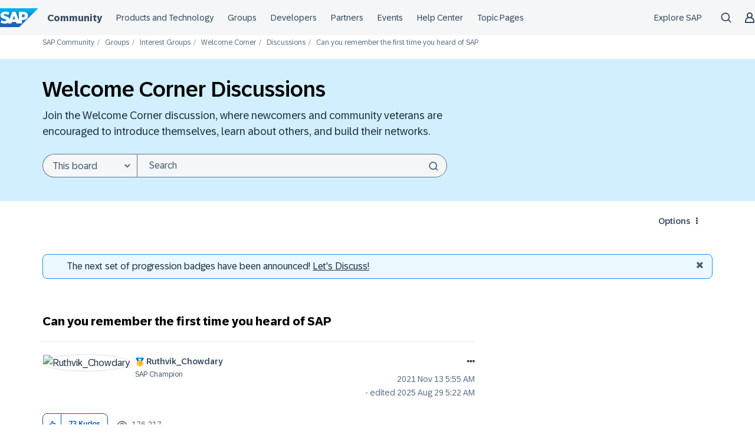

--- FILE ---
content_type: image/svg+xml; charset=utf-8
request_url: https://devrel-tools-prod-scn-badges-srv.cfapps.eu10.hana.ondemand.com/showcaseBadgesGroups/vicen.lozano
body_size: 39671
content:
<svg
    width="500"
    height="150"
    viewBox="0 0 500 150"
    fill="none"
    xmlns="http://www.w3.org/2000/svg"
    xmlns:xlink="http://www.w3.org/1999/xlink">
<style>

    .header {
        font: 600 18px 'Segoe UI', Ubuntu, Sans-Serif;
        fill: #fff;
        animation: fadeInAnimation 0.8s ease-in-out forwards;
      }

      .headerGroup {
        font: 600 12px 'Segoe UI', Ubuntu, Sans-Serif;
        fill: #fff;
        animation: fadeInAnimation 0.8s ease-in-out forwards;
      }

      .headerGroupLight {
        font: 600 12px 'Segoe UI', Ubuntu, Sans-Serif;
        fill: #0070F2;
        animation: fadeInAnimation 0.8s ease-in-out forwards;
      }

    .bold { font-weight: 700 }

    .error {
        font: 600 12px 'Segoe UI', Ubuntu, "Helvetica Neue", Sans-Serif; fill: #9f9f9f;
    }

    .stagger {
        opacity: 0;
        animation: fadeInAnimation 0.3s ease-in-out forwards;
    }

    @keyframes rankAnimation {
        from {
          stroke-dashoffset: 251.32741228718345;
        }
        to {
          stroke-dashoffset: 113.71626719291889;
        }
      }

      @keyframes scaleInAnimation {
        from {
          transform: translate(-5px, 5px) scale(0);
        }
        to {
          transform: translate(-5px, 5px) scale(1);
        }
      }
      @keyframes fadeInAnimation {
        from {
          opacity: 0;
        }
        to {
          opacity: 1;
        }
      }
</style>

        <rect
          data-testid="background"
          x="0.5"
          y="0.5"
          rx="4.5"
          height="99%"
          stroke="#e4e2e2"
          width="99%"
          fill="#151515"
          stroke-opacity="1"
        /> 

    <g data-testid="title" transform="translate(25, 35)">
        <g transform="translate(0, 0)">
            <image x="-23" y="-33" class="header" href="[data-uri]" height="25" width="50"/> 
        </g>
        <g transform="translate(0, 0)">
        <image x="25" y="-15" class="icon" href="[data-uri]" height="18" width="18"/>    
 
            <text x="45" y="0" class="header" data-testid="header">Error</text>
        </g>
    </g>

    <svg x="0" y="0">

   <g transform="translate(0, 45)">

    <g class="stagger" style="animation-delay: 450ms" transform="translate(25, 0)">
    
       <text class="error" x="25" y="12.5">Error: Error fetching SCN data for ID vicen.lozano: Server responded :</text>
       </g>
   </g>
,
   <g transform="translate(0, 60)">

    <g class="stagger" style="animation-delay: 650ms" transform="translate(25, 0)">
    
       <text class="error" x="25" y="12.5">to https://community.sap.com/khhcw49343/api/2.0/users/vicen.lozano :</text>
       </g>
   </g>
,
   <g transform="translate(0, 75)">

    <g class="stagger" style="animation-delay: 850ms" transform="translate(25, 0)">
    
       <text class="error" x="25" y="12.5">with status code 404::</text>
       </g>
   </g>
,
   <g transform="translate(0, 90)">

    <g class="stagger" style="animation-delay: 1050ms" transform="translate(25, 0)">
    
       <text class="error" x="25" y="12.5">{&quot;status&quot;:&quot;error&quot;,&quot;message&quot;:&quot;The user was not found&quot;,&quot;data&quot;:{&quot;type&quot;:&quot;:</text>
       </g>
   </g>
,
   <g transform="translate(0, 105)">

    <g class="stagger" style="animation-delay: 1250ms" transform="translate(25, 0)">
    
       <text class="error" x="25" y="12.5">error_data&quot;,&quot;code&quot;:303,&quot;developer_message&quot;:&quot;No entity of type &apos;user&apos; :</text>
       </g>
   </g>
,
   <g transform="translate(0, 120)">

    <g class="stagger" style="animation-delay: 1450ms" transform="translate(25, 0)">
    
       <text class="error" x="25" y="12.5">found (for the objectKey: ObjectKey[user(version: 1)])&quot;,&quot;more_info&quot;:&quot;&quot;:</text>
       </g>
   </g>
,
   <g transform="translate(0, 135)">

    <g class="stagger" style="animation-delay: 1650ms" transform="translate(25, 0)">
    
       <text class="error" x="25" y="12.5">},&quot;metadata&quot;:{}}:</text>
       </g>
   </g>

    </svg>

    </svg>    
    

--- FILE ---
content_type: image/svg+xml; charset=utf-8
request_url: https://devrel-tools-prod-scn-badges-srv.cfapps.eu10.hana.ondemand.com/showcaseBadgesGroups/365/448/1552/6/149
body_size: 44188
content:
<svg
    width="500"
    height="48"
    viewBox="0 0 500 48"
    fill="none"
    xmlns="http://www.w3.org/2000/svg"
    xmlns:xlink="http://www.w3.org/1999/xlink">
<style>

    .header {
        font: 600 18px 'Segoe UI', Ubuntu, Sans-Serif;
        fill: #fff;
        animation: fadeInAnimation 0.8s ease-in-out forwards;
      }

      .headerGroup {
        font: 600 12px 'Segoe UI', Ubuntu, Sans-Serif;
        fill: #fff;
        animation: fadeInAnimation 0.8s ease-in-out forwards;
      }

      .headerGroupLight {
        font: 600 12px 'Segoe UI', Ubuntu, Sans-Serif;
        fill: #0070F2;
        animation: fadeInAnimation 0.8s ease-in-out forwards;
      }

    .bold { font-weight: 700 }

    .stat {
        font: 600 14px 'Segoe UI', Ubuntu, "Helvetica Neue", Sans-Serif; fill: #9f9f9f;
    }

    .statLight {
      font: 600 14px 'Segoe UI', Ubuntu, "Helvetica Neue", Sans-Serif; fill: #002A86;
    }

    .stagger {
        opacity: 0;
        animation: fadeInAnimation 0.3s ease-in-out forwards;
    }

    .icon {
        fill: #79ff97;
        display: block;
    }

    @keyframes rankAnimation {
        from {
          stroke-dashoffset: 251.32741228718345;
        }
        to {
          stroke-dashoffset: 113.71626719291889;
        }
      }

      @keyframes scaleInAnimation {
        from {
          transform: translate(-5px, 5px) scale(0);
        }
        to {
          transform: translate(-5px, 5px) scale(1);
        }
      }
      @keyframes fadeInAnimation {
        from {
          opacity: 0;
        }
        to {
          opacity: 1;
        }
      }
</style>

        <rect
          data-testid="background"
          x="0.5"
          y="0.5"
          rx="4.5"
          height="99%"
          stroke="#e4e2e2"
          width="99%"
          fill="#151515"
          stroke-opacity="1"
        /> 

    <g data-testid="title" transform="translate(25, 35)">
        <g transform="translate(0, 0)">
            <image x="-23" y="-33" class="header" href="[data-uri]" height="25" width="50"/> 
        </g>
        <g transform="translate(0, 0)">
            <text x="28" y="-22" class="headerGroup" data-testid="header">Ruthvik_Chowdary's Community Showcase Badges</text>
        </g>
    </g>

    <svg x="0" y="0">

   <g transform="translate(50, 15)">

    <g class="stagger" style="animation-delay: 450ms" transform="translate(25, 0)">
    

        <title>Gold Star</title>
       <image y="4" class="icon" href="[data-uri]" height="25" width="25"/>    

       </g>
   </g>
,
   <g transform="translate(100, 15)">

    <g class="stagger" style="animation-delay: 650ms" transform="translate(25, 0)">
    

        <title>SAP Community Event Organizer 2024</title>
       <image y="4" class="icon" href="[data-uri]" height="25" width="25"/>    

       </g>
   </g>
,
   <g transform="translate(150, 15)">

    <g class="stagger" style="animation-delay: 850ms" transform="translate(25, 0)">
    

        <title>openSAP Veteran</title>
       <image y="4" class="icon" href="[data-uri]" height="25" width="25"/>    

       </g>
   </g>
,
   <g transform="translate(200, 15)">

    <g class="stagger" style="animation-delay: 1050ms" transform="translate(25, 0)">
    

        <title>Grand Master Blogger</title>
       <image y="4" class="icon" href="[data-uri]" height="25" width="25"/>    

       </g>
   </g>

    </svg>

    </svg>    
    